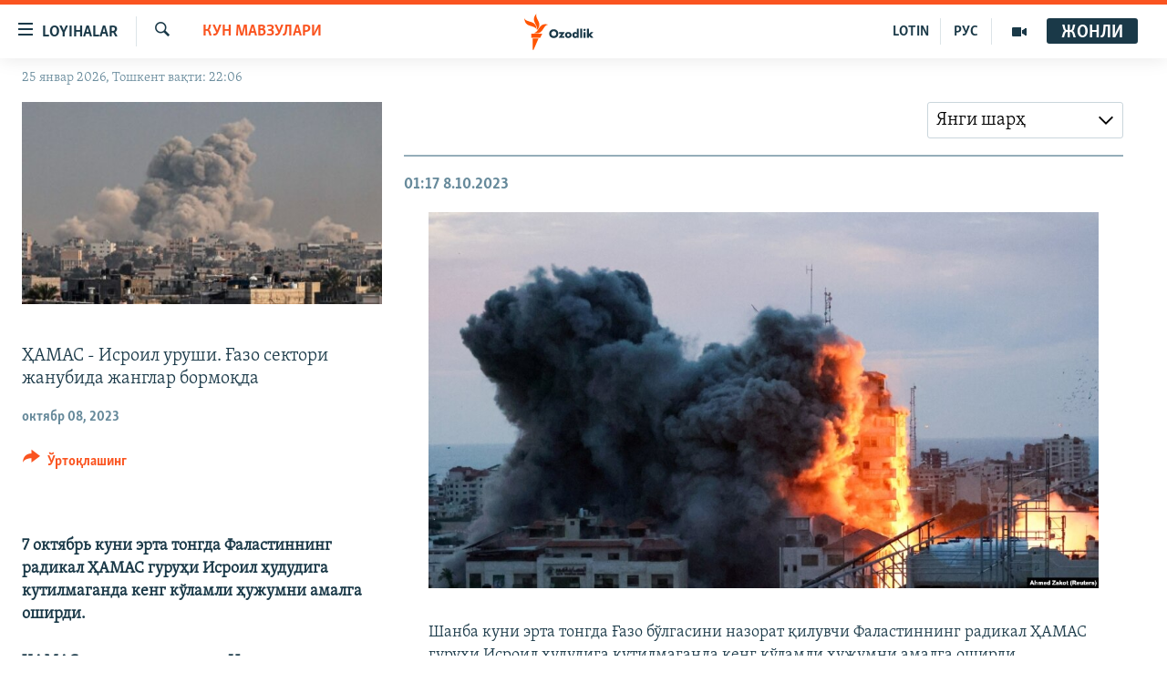

--- FILE ---
content_type: text/html; charset=utf-8
request_url: https://www.ozodlik.org/a/isroil-hamas/32627589/lbl1lbi0.html
body_size: 17138
content:

<!DOCTYPE html>
<html lang="uz" dir="ltr" class="no-js">
<head>
<link href="/Content/responsive/RFE/uz-UZ-Cyrl/RFE-uz-UZ-Cyrl.css?&amp;av=0.0.0.0&amp;cb=370" rel="stylesheet"/>
<script src="https://tags.ozodlik.org/rferl-pangea/prod/utag.sync.js"></script> <script type='text/javascript' src='https://www.youtube.com/iframe_api' async></script>
<link rel="manifest" href="/manifest.json">
<script type="text/javascript">
//a general 'js' detection, must be on top level in <head>, due to CSS performance
document.documentElement.className = "js";
var cacheBuster = "370";
var appBaseUrl = "/";
var imgEnhancerBreakpoints = [0, 144, 256, 408, 650, 1023, 1597];
var isLoggingEnabled = false;
var isPreviewPage = false;
var isLivePreviewPage = false;
if (!isPreviewPage) {
window.RFE = window.RFE || {};
window.RFE.cacheEnabledByParam = window.location.href.indexOf('nocache=1') === -1;
const url = new URL(window.location.href);
const params = new URLSearchParams(url.search);
// Remove the 'nocache' parameter
params.delete('nocache');
// Update the URL without the 'nocache' parameter
url.search = params.toString();
window.history.replaceState(null, '', url.toString());
} else {
window.addEventListener('load', function() {
const links = window.document.links;
for (let i = 0; i < links.length; i++) {
links[i].href = '#';
links[i].target = '_self';
}
})
}
var pwaEnabled = false;
var swCacheDisabled;
</script>
<meta charset="utf-8" />
<title>ҲАМАС - Исроил уруши. Ғазо сектори жанубида жанглар бормоқда</title>
<meta name="description" content="
" />
<meta name="keywords" content="Кун мавзулари" />
<meta name="viewport" content="width=device-width, initial-scale=1.0" />
<meta http-equiv="X-UA-Compatible" content="IE=edge" />
<meta name="robots" content="max-image-preview:large"><meta property="fb:pages" content="88521376958" /> <meta name="yandex-verification" content="bbef39b0b5e9b883" />
<link href="https://www.ozodlik.org/a/isroil-hamas/32627589.html" rel="canonical" />
<meta name="apple-mobile-web-app-title" content="Озодлик" />
<meta name="apple-mobile-web-app-status-bar-style" content="black" />
<meta name="apple-itunes-app" content="app-id=1390569678, app-argument=//32627589.ltr" />
<meta property="fb:admins" content="#" />
<meta content="ҲАМАС - Исроил уруши. Ғазо сектори жанубида жанглар бормоқда" property="og:title" />
<meta content="
" property="og:description" />
<meta content="article" property="og:type" />
<meta content="https://www.ozodlik.org/a/isroil-hamas/32627589.html" property="og:url" />
<meta content="Озодлик радиоси" property="og:site_name" />
<meta content="https://www.facebook.com/ozodlikradiosi" property="article:publisher" />
<meta content="https://gdb.rferl.org/69c3b6e3-0b63-462e-bb16-eedb81a9c27a_w1200_h630.jpg" property="og:image" />
<meta content="1200" property="og:image:width" />
<meta content="630" property="og:image:height" />
<meta content="568280086670706" property="fb:app_id" />
<meta content="summary_large_image" name="twitter:card" />
<meta content="@ozodlik" name="twitter:site" />
<meta content="https://gdb.rferl.org/69c3b6e3-0b63-462e-bb16-eedb81a9c27a_w1200_h630.jpg" name="twitter:image" />
<meta content="ҲАМАС - Исроил уруши. Ғазо сектори жанубида жанглар бормоқда" name="twitter:title" />
<meta content="
" name="twitter:description" />
<script type="application/ld+json">{"mainEntity":{"coverageStartTime":"2023-10-07 20:01:34Z","coverageEndTime":"2023-10-11 21:01:34Z","liveBlogUpdate":[{"articleBody":"\n\nШанба куни эрта тонгда Ғазо бўлгасини назорат қилувчи Фаластиннинг радикал ҲАМАС гуруҳи Исроил ҳудудига кутилмаганда кенг кўламли ҳужумни амалга оширди.\n\nБирданига бир неча ерда Исроилнинг чегара нуқталарига ҳужумлар уюштирилди.\n\nҲАМАС қуролли отрядлари Исроил ҳудудига ўтиб, бир неча аҳоли пунктларини назорат остига олди.\n\nБир вақтнинг ўзида Исроил ҳудудида бўйлаб оммавий ракета ҳужумлари амалга оширилди.\n\nСўнгги хабарларга кўра, камида 200 исроиллик ҳалок бўлган, 1000 дан ортиқ одам яраланган.\n\nИсроилликлар гаровга олинган, улар орасида ҲАМАСнинг билдиришича, ўнлаб Исроил ҳарбийлари ҳам бор.\n\nИсроилда расман уруш ҳолати ва фавқулодда вазият эълон қилинди. Исроил армияси “Темир қиличлар” амалиётини бошлаб, Ғазо бўлгасига қарата жавоб зарбалари йўлламоқда. Исроилнинг ўнлаб ҳарбийлари ва тинч фуқаролари ўлдирилган ва гаровга олинган, юзлаб ярадорлар бор.\n\nҲАМАС жангарилари Исроилнинг чегара шаҳарларига кириб олганлар: уруш бошланганидан бери орадан 7 соатдан кўп вақт ўтган бўлса-да, Исроил биронта ҳам йирик аҳоли маскани, жумладан Сдерот шаҳрини қайтадан тўлиқ назоратга олгани йўқ. Ғазо ҳудудидан бўлган босқин 1973 йилги Қиёмат куни урушига 50 йил тўлган кунга тўғри келди.\n","isAccessibleForFree":true,"headline":"ҲАМАС - Исроил уруши. Ғазо сектори жанубида жанглар бормоқда","datePublished":"2023-10-07 20:17:02Z","dateModified":"2023-10-07 20:17:02Z","@type":"BlogPosting","mainEntityOfPage":"https://www.ozodlik.org/a/isroil-hamas/32627589.html?lbis=356777","url":"https://www.ozodlik.org/a/isroil-hamas/32627589.html?lbis=356777","image":"https://gdb.rferl.org/01000000-0aff-0242-ad56-08dbc755b8cc_w1080_h608.jpg"},{"articleBody":" \n\n \n\n\n\nҒарб давлатлари ҲАМАСнинг Исроилга ҳужумини қораламоқда. Туркия ва Россия томонларни босиқликка чақирди\n\nПрезидент Байден Қўшма Штатлар Исроилни сўзсиз қўллаб-қувватлашини билдирди.\n\nУ Бош вазир Бенямин Нетаньяху билан телефонда суҳбатлашгани ва Исроил халқи ва ҳукуматиги дастаклаш учун барча зарур воситаларни тақдим қилишларини айтди.\n\n\u0022Қўшма Штатлар Ғазодаги ҲАМАС террорчилари томонидан Исроилга қилинган бу даҳшатли ҳужумни сўзсиз қоралайди\u0022, дейилади президент Байденнинг баёнотида.\n\n\n\nЕвропа Иттифоқи ташқи сиёсат маҳкамаси раҳбари Жозеп Боррел, Брюссел Исроилда бўлаётган воқеаларни хавотир билан кузатиб турганини айтди. “Биз ҲАМАС ҳужумини мутлақо қоралаймиз”, деб ёзди Боррел Twitter\u0027да. Мулозим ЕИ номидан Исроил билан бирдамлигини билдирди.\n\nГермания ташқи ишлар вазири Анналена Бербок Ғазо бўлгаси томондан Исроилга бўлган ҳужумни қоралаб, тинч аҳолига нисбатан зўравонликларни дарҳол бас қилишга чақирди. “Биз тамомила Исроил билан бирдаммиз”, урғулади Бербок.\n\n“Буюк Британия ҲАМАСнинг Исроил фуқароларига даҳшатлиҳужумларини сўзсиз қоралайди. Буюк Британия Исроилнинг ўзини ҳимоя қилиш ҳуқуқини ҳамиша қўллаб-қувватлайди”, деб ёзди Twitter\u0027да Буюк Британия ТИВ раҳбари Жеймс Клеверли.\n\nТуркия президенти Ражаб Тоййиб Эрдўғон ҳамда Россия ТИВ қуролли можаро тарафларини босиқликка чақирди. Россия ТИВ расмий вакили Мария Захарова можарони фақат сиёсий-дипломатик воситалар билан бартараф этиш мумкинлигини таъкидлади.\n\n \n","isAccessibleForFree":true,"headline":"ҲАМАС - Исроил уруши. Ғазо сектори жанубида жанглар бормоқда","datePublished":"2023-10-07 20:27:38Z","dateModified":"2023-10-07 20:27:38Z","@type":"BlogPosting","mainEntityOfPage":"https://www.ozodlik.org/a/isroil-hamas/32627589.html?lbis=356778","url":"https://www.ozodlik.org/a/isroil-hamas/32627589.html?lbis=356778","image":"https://gdb.rferl.org/d21be217-165b-44ec-bf4a-1abd7b6e433d_w1080_h608.jpg"},{"articleBody":"Зеленский исроилликларга ҳамдардлик билдирди\n\n\n\nУкраина президенти Владимир Зеленский исроилликлар қурбон бўлгани муносабати билан ҳамдардлик билдирди.\n\n“Дунёнинг ҳеч қаерида террорга ҳеч бир имконият бермаслик керак, зеро террор шунчаки бир мамлакат ёки муайян қурбонларга қарши эмас, балки инсонийликка ва сиз билан биз яшаётган бутун оламга қарши жиноятдир”, деб ёзди Зеленский Telegram\u0027да.\n\n \n","isAccessibleForFree":true,"headline":"ҲАМАС - Исроил уруши. Ғазо сектори жанубида жанглар бормоқда","datePublished":"2023-10-07 20:32:29Z","dateModified":"2023-10-07 20:32:29Z","@type":"BlogPosting","mainEntityOfPage":"https://www.ozodlik.org/a/isroil-hamas/32627589.html?lbis=356779","url":"https://www.ozodlik.org/a/isroil-hamas/32627589.html?lbis=356779","image":"https://gdb.rferl.org/C314BAA1-6709-46C0-A0D5-6EA952331E21_w1080_h608.jpg"},{"articleBody":" \n\nМаҳмуд Аббос: \u0022Фаластин халқининг ўзини ҳимоя қилишга ҳаққи бор\u0022\n\n\n\nФаластин мухторияти раҳбари Маҳмуд Аббос “босқинчи қўшинлар”дан ўзини ҳимоя қилишга Фаластин халқининг ҳаққи борлигини айтди.\n\nЎз навбатида Саудия Арабистони ТИВ зудликда исроилликлар ва фаластинликлар ўртасидаги можарони кескинлаштиришни бас қилишга чақирди. Мамлакат вазият ривожланишини диққат билан кузатиб турибди, дейилади маҳкама баёнотида.\n\nТеҳрон Фаластин қуролли гуруҳларини қўллаб-қувватлади. Бу ҳақда Эрон олий раҳбарининг маслаҳатчиси Раҳим Сафавий маълум қилди.\n\nСурия президенти Башар Асаднинг Facebook\u0027даги расмий саҳифасида Фаластин гуруҳларига хайрихоҳлик билдирилган пост эълон қилинди.\n\nҚатар ТИВ барча томонларни можарони оловлантиришни бас қилишга чақириб, юз бераётган воқеалар учун Исроилни айблаб чиқди.\n\n \n","isAccessibleForFree":true,"headline":"ҲАМАС - Исроил уруши. Ғазо сектори жанубида жанглар бормоқда","datePublished":"2023-10-07 20:35:10Z","dateModified":"2023-10-07 20:35:10Z","@type":"BlogPosting","mainEntityOfPage":"https://www.ozodlik.org/a/isroil-hamas/32627589.html?lbis=356781","url":"https://www.ozodlik.org/a/isroil-hamas/32627589.html?lbis=356781","image":"https://gdb.rferl.org/F9280B56-C98A-4C45-A0A9-64B8CC9D4F65_w1080_h608.jpg"}],"articleSection":"Кун мавзулари","isAccessibleForFree":true,"headline":"ҲАМАС - Исроил уруши. Ғазо сектори жанубида жанглар бормоқда","inLanguage":"uz-UZ-Cyrl","keywords":"Кун мавзулари","author":{"@type":"Person","name":"RFE/RL"},"datePublished":"2023-10-07 20:47:39Z","dateModified":"2024-01-29 12:07:30Z","publisher":{"logo":{"width":512,"height":220,"@type":"ImageObject","url":"https://www.ozodlik.org/Content/responsive/RFE/uz-UZ-Cyrl/img/logo.png"},"@type":"Organization","url":"https://www.ozodlik.org","sameAs":["https://www.youtube.com/user/Ozodlikradiosi","https://t.me/ozodlikkanali","http://www.facebook.com/ozodlikradiosi","https://www.instagram.com/ozodlikradiosi/","","https://whatsapp.com/channel/0029VaRV39qB4hdN2ux7XN2E","https://twitter.com/ozodlik"],"name":"Озодлик радиоси","alternateName":"Ozodlik Radiosi"},"@type":"LiveBlogPosting","@id":"https://www.ozodlik.org/a/isroil-hamas/32627589.html","mainEntityOfPage":"https://www.ozodlik.org/a/isroil-hamas/32627589.html","url":"https://www.ozodlik.org/a/isroil-hamas/32627589.html","description":"\n\n","image":{"width":1080,"height":608,"@type":"ImageObject","url":"https://gdb.rferl.org/69c3b6e3-0b63-462e-bb16-eedb81a9c27a_w1080_h608.jpg"},"name":"ҲАМАС - Исроил уруши. Ғазо сектори жанубида жанглар бормоқда"},"@context":"https://schema.org","@type":"WebPage","@id":"https://www.ozodlik.org/a/isroil-hamas/32627589.html","url":"https://www.ozodlik.org/a/isroil-hamas/32627589.html"}</script>
<script src="/Scripts/responsive/infographics.b?v=dVbZ-Cza7s4UoO3BqYSZdbxQZVF4BOLP5EfYDs4kqEo1&amp;av=0.0.0.0&amp;cb=370"></script>
<script src="/Scripts/responsive/loader.b?v=Q26XNwrL6vJYKjqFQRDnx01Lk2pi1mRsuLEaVKMsvpA1&amp;av=0.0.0.0&amp;cb=370"></script>
<link rel="icon" type="image/svg+xml" href="/Content/responsive/RFE/img/webApp/favicon.svg" />
<link rel="alternate icon" href="/Content/responsive/RFE/img/webApp/favicon.ico" />
<link rel="mask-icon" color="#ea6903" href="/Content/responsive/RFE/img/webApp/favicon_safari.svg" />
<link rel="apple-touch-icon" sizes="152x152" href="/Content/responsive/RFE/img/webApp/ico-152x152.png" />
<link rel="apple-touch-icon" sizes="144x144" href="/Content/responsive/RFE/img/webApp/ico-144x144.png" />
<link rel="apple-touch-icon" sizes="114x114" href="/Content/responsive/RFE/img/webApp/ico-114x114.png" />
<link rel="apple-touch-icon" sizes="72x72" href="/Content/responsive/RFE/img/webApp/ico-72x72.png" />
<link rel="apple-touch-icon-precomposed" href="/Content/responsive/RFE/img/webApp/ico-57x57.png" />
<link rel="icon" sizes="192x192" href="/Content/responsive/RFE/img/webApp/ico-192x192.png" />
<link rel="icon" sizes="128x128" href="/Content/responsive/RFE/img/webApp/ico-128x128.png" />
<meta name="msapplication-TileColor" content="#ffffff" />
<meta name="msapplication-TileImage" content="/Content/responsive/RFE/img/webApp/ico-144x144.png" />
<link rel="preload" href="/Content/responsive/fonts/Skolar-Lt_LatnCyrl_v2.4.woff" type="font/woff" as="font" crossorigin="anonymous" />
<link rel="alternate" type="application/rss+xml" title="RFE/RL - Top Stories [RSS]" href="/api/" />
<link rel="sitemap" type="application/rss+xml" href="/sitemap.xml" />
</head>
<body class=" nav-no-loaded cc_theme pg-liveblog print-lay-article js-category-to-nav nojs-images date-time-enabled">
<script type="text/javascript" >
var analyticsData = {url:"https://www.ozodlik.org/a/isroil-hamas/32627589.html",property_id:"425",article_uid:"32627589",page_title:"ҲАМАС - Исроил уруши. Ғазо сектори жанубида жанглар бормоқда",page_type:"live blog",content_type:"article",subcontent_type:"live blog",last_modified:"2024-01-29 12:07:30Z",pub_datetime:"2023-10-07 20:47:39Z",pub_year:"2023",pub_month:"10",pub_day:"07",pub_hour:"20",pub_weekday:"Saturday",section:"кун мавзулари",english_section:"uz-uzbekistan",byline:"",categories:"uz-uzbekistan",domain:"www.ozodlik.org",language:"Uzbek - Cyrillic",language_service:"RFERL Uzbek",platform:"web",copied:"no",copied_article:"",copied_title:"",runs_js:"Yes",cms_release:"8.44.0.0.370",enviro_type:"prod",slug:"isroil-hamas",entity:"RFE",short_language_service:"UZB",platform_short:"W",page_name:"ҲАМАС - Исроил уруши. Ғазо сектори жанубида жанглар бормоқда"};
</script>
<noscript><iframe src="https://www.googletagmanager.com/ns.html?id=GTM-WXZBPZ" height="0" width="0" style="display:none;visibility:hidden"></iframe></noscript><script type="text/javascript" data-cookiecategory="analytics">
var gtmEventObject = Object.assign({}, analyticsData, {event: 'page_meta_ready'});window.dataLayer = window.dataLayer || [];window.dataLayer.push(gtmEventObject);
if (top.location === self.location) { //if not inside of an IFrame
var renderGtm = "true";
if (renderGtm === "true") {
(function(w,d,s,l,i){w[l]=w[l]||[];w[l].push({'gtm.start':new Date().getTime(),event:'gtm.js'});var f=d.getElementsByTagName(s)[0],j=d.createElement(s),dl=l!='dataLayer'?'&l='+l:'';j.async=true;j.src='//www.googletagmanager.com/gtm.js?id='+i+dl;f.parentNode.insertBefore(j,f);})(window,document,'script','dataLayer','GTM-WXZBPZ');
}
}
</script>
<!--Analytics tag js version start-->
<script type="text/javascript" data-cookiecategory="analytics">
var utag_data = Object.assign({}, analyticsData, {});
if(typeof(TealiumTagFrom)==='function' && typeof(TealiumTagSearchKeyword)==='function') {
var utag_from=TealiumTagFrom();var utag_searchKeyword=TealiumTagSearchKeyword();
if(utag_searchKeyword!=null && utag_searchKeyword!=='' && utag_data["search_keyword"]==null) utag_data["search_keyword"]=utag_searchKeyword;if(utag_from!=null && utag_from!=='') utag_data["from"]=TealiumTagFrom();}
if(window.top!== window.self&&utag_data.page_type==="snippet"){utag_data.page_type = 'iframe';}
try{if(window.top!==window.self&&window.self.location.hostname===window.top.location.hostname){utag_data.platform = 'self-embed';utag_data.platform_short = 'se';}}catch(e){if(window.top!==window.self&&window.self.location.search.includes("platformType=self-embed")){utag_data.platform = 'cross-promo';utag_data.platform_short = 'cp';}}
(function(a,b,c,d){ a="https://tags.ozodlik.org/rferl-pangea/prod/utag.js"; b=document;c="script";d=b.createElement(c);d.src=a;d.type="text/java"+c;d.async=true; a=b.getElementsByTagName(c)[0];a.parentNode.insertBefore(d,a); })();
</script>
<!--Analytics tag js version end-->
<!-- Analytics tag management NoScript -->
<noscript>
<img style="position: absolute; border: none;" src="https://ssc.ozodlik.org/b/ss/bbgprod,bbgentityrferl/1/G.4--NS/642281007?pageName=rfe%3auzb%3aw%3alive%20blog%3a%d2%b2%d0%90%d0%9c%d0%90%d0%a1%20-%20%d0%98%d1%81%d1%80%d0%be%d0%b8%d0%bb%20%d1%83%d1%80%d1%83%d1%88%d0%b8.%20%d2%92%d0%b0%d0%b7%d0%be%20%d1%81%d0%b5%d0%ba%d1%82%d0%be%d1%80%d0%b8%20%d0%b6%d0%b0%d0%bd%d1%83%d0%b1%d0%b8%d0%b4%d0%b0%20%d0%b6%d0%b0%d0%bd%d0%b3%d0%bb%d0%b0%d1%80%20%d0%b1%d0%be%d1%80%d0%bc%d0%be%d2%9b%d0%b4%d0%b0&amp;c6=%d2%b2%d0%90%d0%9c%d0%90%d0%a1%20-%20%d0%98%d1%81%d1%80%d0%be%d0%b8%d0%bb%20%d1%83%d1%80%d1%83%d1%88%d0%b8.%20%d2%92%d0%b0%d0%b7%d0%be%20%d1%81%d0%b5%d0%ba%d1%82%d0%be%d1%80%d0%b8%20%d0%b6%d0%b0%d0%bd%d1%83%d0%b1%d0%b8%d0%b4%d0%b0%20%d0%b6%d0%b0%d0%bd%d0%b3%d0%bb%d0%b0%d1%80%20%d0%b1%d0%be%d1%80%d0%bc%d0%be%d2%9b%d0%b4%d0%b0&amp;v36=8.44.0.0.370&amp;v6=D=c6&amp;g=https%3a%2f%2fwww.ozodlik.org%2fa%2fisroil-hamas%2f32627589.html&amp;c1=D=g&amp;v1=D=g&amp;events=event1,event52&amp;c16=rferl%20uzbek&amp;v16=D=c16&amp;c5=uz-uzbekistan&amp;v5=D=c5&amp;ch=%d0%9a%d1%83%d0%bd%20%d0%bc%d0%b0%d0%b2%d0%b7%d1%83%d0%bb%d0%b0%d1%80%d0%b8&amp;c15=uzbek%20-%20cyrillic&amp;v15=D=c15&amp;c4=article&amp;v4=D=c4&amp;c14=32627589&amp;v14=D=c14&amp;v20=no&amp;c17=web&amp;v17=D=c17&amp;mcorgid=518abc7455e462b97f000101%40adobeorg&amp;server=www.ozodlik.org&amp;pageType=D=c4&amp;ns=bbg&amp;v29=D=server&amp;v25=rfe&amp;v30=425&amp;v105=D=User-Agent " alt="analytics" width="1" height="1" /></noscript>
<!-- End of Analytics tag management NoScript -->
<!--*** Accessibility links - For ScreenReaders only ***-->
<section>
<div class="sr-only">
<h2>Линклар</h2>
<ul>
<li><a href="#content" data-disable-smooth-scroll="1">Бош мавзуларга ўтинг</a></li>
<li><a href="#navigation" data-disable-smooth-scroll="1">Асосий навигацияга ўтинг</a></li>
<li><a href="#txtHeaderSearch" data-disable-smooth-scroll="1">Қидиришга ўтинг</a></li>
</ul>
</div>
</section>
<div dir="ltr">
<div id="page">
<aside>
<div class="c-lightbox overlay-modal">
<div class="c-lightbox__intro">
<h2 class="c-lightbox__intro-title"></h2>
<button class="btn btn--rounded c-lightbox__btn c-lightbox__intro-next" title="Кейингиси">
<span class="ico ico--rounded ico-chevron-forward"></span>
<span class="sr-only">Кейингиси</span>
</button>
</div>
<div class="c-lightbox__nav">
<button class="btn btn--rounded c-lightbox__btn c-lightbox__btn--close" title="Ёпиш">
<span class="ico ico--rounded ico-close"></span>
<span class="sr-only">Ёпиш</span>
</button>
<button class="btn btn--rounded c-lightbox__btn c-lightbox__btn--prev" title="Олдингиси">
<span class="ico ico--rounded ico-chevron-backward"></span>
<span class="sr-only">Олдингиси</span>
</button>
<button class="btn btn--rounded c-lightbox__btn c-lightbox__btn--next" title="Кейингиси">
<span class="ico ico--rounded ico-chevron-forward"></span>
<span class="sr-only">Кейингиси</span>
</button>
</div>
<div class="c-lightbox__content-wrap">
<figure class="c-lightbox__content">
<span class="c-spinner c-spinner--lightbox">
<img src="/Content/responsive/img/player-spinner.png"
alt="Илтимос кутинг"
title="Илтимос кутинг" />
</span>
<div class="c-lightbox__img">
<div class="thumb">
<img src="" alt="" />
</div>
</div>
<figcaption>
<div class="c-lightbox__info c-lightbox__info--foot">
<span class="c-lightbox__counter"></span>
<span class="caption c-lightbox__caption"></span>
</div>
</figcaption>
</figure>
</div>
<div class="hidden">
<div class="content-advisory__box content-advisory__box--lightbox">
<span class="content-advisory__box-text">Сурат баъзи кишиларнинг таъбини хира қилиши мумкин.</span>
<button class="btn btn--transparent content-advisory__box-btn m-t-md" value="text" type="button">
<span class="btn__text">
Кўрсатиш учун тугмани босинг
</span>
</button>
</div>
</div>
</div>
<div class="print-dialogue">
<div class="container">
<h3 class="print-dialogue__title section-head">Чоп қилиш вариантлари</h3>
<div class="print-dialogue__opts">
<ul class="print-dialogue__opt-group">
<li class="form__group form__group--checkbox">
<input class="form__check " id="checkboxImages" name="checkboxImages" type="checkbox" checked="checked" />
<label for="checkboxImages" class="form__label m-t-md">Суратлар</label>
</li>
<li class="form__group form__group--checkbox">
<input class="form__check " id="checkboxMultimedia" name="checkboxMultimedia" type="checkbox" checked="checked" />
<label for="checkboxMultimedia" class="form__label m-t-md">Видео</label>
</li>
</ul>
<ul class="print-dialogue__opt-group">
<li class="form__group form__group--checkbox">
<input class="form__check " id="checkboxEmbedded" name="checkboxEmbedded" type="checkbox" checked="checked" />
<label for="checkboxEmbedded" class="form__label m-t-md">Қўшимча материаллар</label>
</li>
<li class="hidden">
<input class="form__check " id="checkboxComments" name="checkboxComments" type="checkbox" />
<label for="checkboxComments" class="form__label m-t-md">Шарҳлар</label>
</li>
</ul>
</div>
<div class="print-dialogue__buttons">
<button class="btn btn--secondary close-button" type="button" title="Бекор қилиш">
<span class="btn__text ">Бекор қилиш</span>
</button>
<button class="btn btn-cust-print m-l-sm" type="button" title="Принт қилиш">
<span class="btn__text ">Принт қилиш</span>
</button>
</div>
</div>
</div>
<div class="ctc-message pos-fix">
<div class="ctc-message__inner">Link has been copied to clipboard</div>
</div>
</aside>
<div class="hdr-20 hdr-20--big">
<div class="hdr-20__inner">
<div class="hdr-20__max pos-rel">
<div class="hdr-20__side hdr-20__side--primary d-flex">
<label data-for="main-menu-ctrl" data-switcher-trigger="true" data-switch-target="main-menu-ctrl" class="burger hdr-trigger pos-rel trans-trigger" data-trans-evt="click" data-trans-id="menu">
<span class="ico ico-close hdr-trigger__ico hdr-trigger__ico--close burger__ico burger__ico--close"></span>
<span class="ico ico-menu hdr-trigger__ico hdr-trigger__ico--open burger__ico burger__ico--open"></span>
<span class="burger__label">Loyihalar</span>
</label>
<div class="menu-pnl pos-fix trans-target" data-switch-target="main-menu-ctrl" data-trans-id="menu">
<div class="menu-pnl__inner">
<nav class="main-nav menu-pnl__item menu-pnl__item--first">
<ul class="main-nav__list accordeon" data-analytics-tales="false" data-promo-name="link" data-location-name="nav,secnav">
<li class="main-nav__item">
<a class="main-nav__item-name main-nav__item-name--link" href="/z/22442" title="Ozodlik surishtiruvlari" data-item-name="ozodlik-exslusive" >Ozodlik surishtiruvlari</a>
</li>
<li class="main-nav__item">
<a class="main-nav__item-name main-nav__item-name--link" href="/multimedia" title="OzodVideo" data-item-name="multimedia-resp" >OzodVideo</a>
</li>
<li class="main-nav__item">
<a class="main-nav__item-name main-nav__item-name--link" href="/ozodnazar" title="OzodNazar" data-item-name="free-viewpoint" >OzodNazar</a>
</li>
<li class="main-nav__item">
<a class="main-nav__item-name main-nav__item-name--link" href="/ozodpodcast" title="OZODPODCAST" data-item-name="audio-page" >OZODPODCAST</a>
</li>
<li class="main-nav__item">
<a class="main-nav__item-name main-nav__item-name--link" href="/ozodlik-arxivi" title="Ozodlik arxivi" data-item-name="Ozodlik, RFE/RL Uzbek service, achieve. " >Ozodlik arxivi</a>
</li>
<li class="main-nav__item">
<a class="main-nav__item-name main-nav__item-name--link" href="/lotin-alifbosidagi-sahifa" title="Lotin" data-item-name="lotin" >Lotin</a>
</li>
</ul>
</nav>
<div class="menu-pnl__item">
<a href="https://rus.ozodlik.org" class="menu-pnl__item-link" alt="На русском">На русском</a>
</div>
<div class="menu-pnl__item menu-pnl__item--social">
<h5 class="menu-pnl__sub-head">Ижтимоий тармоқлар</h5>
<a href="https://www.youtube.com/user/Ozodlikradiosi" title="Бизни Youtube-да кузатинг" data-analytics-text="follow_on_youtube" class="btn btn--rounded btn--social-inverted menu-pnl__btn js-social-btn btn-youtube" target="_blank" rel="noopener">
<span class="ico ico-youtube ico--rounded"></span>
</a>
<a href="https://t.me/ozodlikkanali" title="Бизни Telegram-да кузатинг" data-analytics-text="follow_on_telegram" class="btn btn--rounded btn--social-inverted menu-pnl__btn js-social-btn btn-telegram" target="_blank" rel="noopener">
<span class="ico ico-telegram ico--rounded"></span>
</a>
<a href="http://www.facebook.com/ozodlikradiosi" title="Бизни Facebook-да кузатинг" data-analytics-text="follow_on_facebook" class="btn btn--rounded btn--social-inverted menu-pnl__btn js-social-btn btn-facebook" target="_blank" rel="noopener">
<span class="ico ico-facebook-alt ico--rounded"></span>
</a>
<a href="https://www.instagram.com/ozodlikradiosi/" title="Бизни Instagram-да кузатинг" data-analytics-text="follow_on_instagram" class="btn btn--rounded btn--social-inverted menu-pnl__btn js-social-btn btn-instagram" target="_blank" rel="noopener">
<span class="ico ico-instagram ico--rounded"></span>
</a>
<a href="" title="WhatsApp-да кузатинг" data-analytics-text="follow_on_whatsapp" class="btn btn--rounded btn--social-inverted menu-pnl__btn js-social-btn btn-whatsapp visible-xs-inline-block visible-sm-inline-block" target="_blank" rel="noopener">
<span class="ico ico-whatsapp ico--rounded"></span>
</a>
<a href="https://whatsapp.com/channel/0029VaRV39qB4hdN2ux7XN2E" title="WhatsApp-да кузатинг" data-analytics-text="follow_on_whatsapp_desktop" class="btn btn--rounded btn--social-inverted menu-pnl__btn js-social-btn btn-whatsapp visible-md-inline-block visible-lg-inline-block" target="_blank" rel="noopener">
<span class="ico ico-whatsapp ico--rounded"></span>
</a>
<a href="https://twitter.com/ozodlik" title="Бизни Twitter-да кузатинг" data-analytics-text="follow_on_twitter" class="btn btn--rounded btn--social-inverted menu-pnl__btn js-social-btn btn-twitter" target="_blank" rel="noopener">
<span class="ico ico-twitter ico--rounded"></span>
</a>
<a href="https://news.google.com/publications/CAAqBwgKMNf99wEww8cW?hl=en-US&amp;gl=US&amp;ceid=US%3Aen" title="Бизни Google News-да кузатинг" data-analytics-text="follow_on_google_news" class="btn btn--rounded btn--social-inverted menu-pnl__btn js-social-btn btn-g-news" target="_blank" rel="noopener">
<span class="ico ico-google-news ico--rounded"></span>
</a>
</div>
<div class="menu-pnl__item">
<a href="/navigation/allsites" class="menu-pnl__item-link">
<span class="ico ico-languages "></span>
Озодлик бошқа тилларда
</a>
</div>
</div>
</div>
<label data-for="top-search-ctrl" data-switcher-trigger="true" data-switch-target="top-search-ctrl" class="top-srch-trigger hdr-trigger">
<span class="ico ico-close hdr-trigger__ico hdr-trigger__ico--close top-srch-trigger__ico top-srch-trigger__ico--close"></span>
<span class="ico ico-search hdr-trigger__ico hdr-trigger__ico--open top-srch-trigger__ico top-srch-trigger__ico--open"></span>
</label>
<div class="srch-top srch-top--in-header" data-switch-target="top-search-ctrl">
<div class="container">
<form action="/s" class="srch-top__form srch-top__form--in-header" id="form-topSearchHeader" method="get" role="search"><label for="txtHeaderSearch" class="sr-only">Излаш</label>
<input type="text" id="txtHeaderSearch" name="k" placeholder="изланаётган матн..." accesskey="s" value="" class="srch-top__input analyticstag-event" onkeydown="if (event.keyCode === 13) { FireAnalyticsTagEventOnSearch('search', $dom.get('#txtHeaderSearch')[0].value) }" />
<button title="Излаш" type="submit" class="btn btn--top-srch analyticstag-event" onclick="FireAnalyticsTagEventOnSearch('search', $dom.get('#txtHeaderSearch')[0].value) ">
<span class="ico ico-search"></span>
</button></form>
</div>
</div>
<a href="/" class="main-logo-link">
<img src="/Content/responsive/RFE/uz-UZ-Cyrl/img/logo-compact.svg" class="main-logo main-logo--comp" alt="Сайт логоси">
<img src="/Content/responsive/RFE/uz-UZ-Cyrl/img/logo.svg" class="main-logo main-logo--big" alt="Сайт логоси">
</a>
</div>
<div class="hdr-20__side hdr-20__side--secondary d-flex">
<a href="/p/5673.html" title="Мультимедиа" class="hdr-20__secondary-item" data-item-name="video">
<span class="ico ico-video hdr-20__secondary-icon"></span>
</a>
<a href="https://rus.ozodlik.org" title="РУС" class="hdr-20__secondary-item hdr-20__secondary-item--lang" data-item-name="satellite">
РУС
</a>
<a href="https://www.ozodlik.org/p/5057.html" title="LOTIN" class="hdr-20__secondary-item hdr-20__secondary-item--lang" data-item-name="satellite">
LOTIN
</a>
<a href="/s" title="Излаш" class="hdr-20__secondary-item hdr-20__secondary-item--search" data-item-name="search">
<span class="ico ico-search hdr-20__secondary-icon hdr-20__secondary-icon--search"></span>
</a>
<div class="hdr-20__secondary-item live-b-drop">
<div class="live-b-drop__off">
<a href="/live/audio/87" class="live-b-drop__link" title="Жонли" data-item-name="live">
<span class="badge badge--live-btn badge--live-btn-off">
Жонли
</span>
</a>
</div>
<div class="live-b-drop__on hidden">
<label data-for="live-ctrl" data-switcher-trigger="true" data-switch-target="live-ctrl" class="live-b-drop__label pos-rel">
<span class="badge badge--live badge--live-btn">
Жонли
</span>
<span class="ico ico-close live-b-drop__label-ico live-b-drop__label-ico--close"></span>
</label>
<div class="live-b-drop__panel" id="targetLivePanelDiv" data-switch-target="live-ctrl"></div>
</div>
</div>
<div class="srch-bottom">
<form action="/s" class="srch-bottom__form d-flex" id="form-bottomSearch" method="get" role="search"><label for="txtSearch" class="sr-only">Излаш</label>
<input type="search" id="txtSearch" name="k" placeholder="изланаётган матн..." accesskey="s" value="" class="srch-bottom__input analyticstag-event" onkeydown="if (event.keyCode === 13) { FireAnalyticsTagEventOnSearch('search', $dom.get('#txtSearch')[0].value) }" />
<button title="Излаш" type="submit" class="btn btn--bottom-srch analyticstag-event" onclick="FireAnalyticsTagEventOnSearch('search', $dom.get('#txtSearch')[0].value) ">
<span class="ico ico-search"></span>
</button></form>
</div>
</div>
<img src="/Content/responsive/RFE/uz-UZ-Cyrl/img/logo-print.gif" class="logo-print" alt="Сайт логоси">
<img src="/Content/responsive/RFE/uz-UZ-Cyrl/img/logo-print_color.png" class="logo-print logo-print--color" alt="Сайт логоси">
</div>
</div>
</div>
<script>
if (document.body.className.indexOf('pg-home') > -1) {
var nav2In = document.querySelector('.hdr-20__inner');
var nav2Sec = document.querySelector('.hdr-20__side--secondary');
var secStyle = window.getComputedStyle(nav2Sec);
if (nav2In && window.pageYOffset < 150 && secStyle['position'] !== 'fixed') {
nav2In.classList.add('hdr-20__inner--big')
}
}
</script>
<div class="c-hlights c-hlights--breaking c-hlights--no-item" data-hlight-display="mobile,desktop">
<div class="c-hlights__wrap container p-0">
<div class="c-hlights__nav">
<a role="button" href="#" title="Олдингиси">
<span class="ico ico-chevron-backward m-0"></span>
<span class="sr-only">Олдингиси</span>
</a>
<a role="button" href="#" title="Кейингиси">
<span class="ico ico-chevron-forward m-0"></span>
<span class="sr-only">Кейингиси</span>
</a>
</div>
<span class="c-hlights__label">
<span class="">Шошилинч хабар</span>
<span class="switcher-trigger">
<label data-for="more-less-1" data-switcher-trigger="true" class="switcher-trigger__label switcher-trigger__label--more p-b-0" title="Бошқа мақолалар">
<span class="ico ico-chevron-down"></span>
</label>
<label data-for="more-less-1" data-switcher-trigger="true" class="switcher-trigger__label switcher-trigger__label--less p-b-0" title="Камроқ кўрсатиш">
<span class="ico ico-chevron-up"></span>
</label>
</span>
</span>
<ul class="c-hlights__items switcher-target" data-switch-target="more-less-1">
</ul>
</div>
</div> <div class="date-time-area ">
<div class="container">
<span class="date-time">
25 январ 2026, Тошкент вақти: 22:06
</span>
</div>
</div>
<div id="content">
<div class="container">
<div class="body-container row sticky-panel-parent sticky-panel-parent--liveblog">
<div class="col-xs-12 col-md-4 pull-left live-blog-left"> <div class="row">
<div class="cover-media cover-media--liveblog col-xs-12 col-sm-6 col-md-12">
<div>
<figure class="media-image js-media-expand">
<div class="img-wrap">
<div class="thumb thumb16_9">
<img data-src="https://gdb.rferl.org/69c3b6e3-0b63-462e-bb16-eedb81a9c27a_w250_r1.jpg" alt="" />
</div>
</div>
<figcaption>
<span class="caption"></span>
</figcaption>
</figure>
</div>
</div>
<div class="col-xs-12 col-sm-6 col-md-12">
<div class="col-category col-category--liveblog"> <div class="category js-category">
<a class="" href="/z/421">Кун мавзулари</a> </div>
</div><div class="col-title"> <h1 class="title pg-title pg-title--xs">
ҲАМАС - Исроил уруши. Ғазо сектори жанубида жанглар бормоқда
</h1>
</div><div class="col-publishing-details"> <div class="publishing-details publishing-details--liveblog">
<div class="published">
<span class="date" >
<time pubdate="pubdate" datetime="2023-10-08T01:47:39+05:00">
октябр 08, 2023
</time>
</span>
</div>
</div>
</div> <div class="links">
<p class="buttons link-content-sharing p-0 ">
<button class="btn btn--link btn-content-sharing p-t-0 " id="btnContentSharing" value="text" role="Button" type="" title="бошқа тармоқларда ўртоқлашинг">
<span class="ico ico-share ico--l"></span>
<span class="btn__text ">
Ўртоқлашинг
</span>
</button>
</p>
<aside class="content-sharing js-content-sharing " role="complementary"
data-share-url="https://www.ozodlik.org/a/isroil-hamas/32627589.html" data-share-title="ҲАМАС - Исроил уруши. Ғазо сектори жанубида жанглар бормоқда" data-share-text="
">
<div class="content-sharing__popover">
<h6 class="content-sharing__title">Ўртоқлашинг</h6>
<button href="#close" id="btnCloseSharing" class="btn btn--text-like content-sharing__close-btn">
<span class="ico ico-close ico--l"></span>
</button>
<ul class="content-sharing__list">
<li class="content-sharing__item">
<div class="ctc ">
<input type="text" class="ctc__input" readonly="readonly">
<a href="" js-href="https://www.ozodlik.org/a/isroil-hamas/32627589.html" class="content-sharing__link ctc__button">
<span class="ico ico-copy-link ico--rounded ico--s"></span>
<span class="content-sharing__link-text">линк</span>
</a>
</div>
</li>
<li class="content-sharing__item">
<a href="https://facebook.com/sharer.php?u=https%3a%2f%2fwww.ozodlik.org%2fa%2fisroil-hamas%2f32627589.html"
data-analytics-text="share_on_facebook"
title="Facebook" target="_blank"
class="content-sharing__link js-social-btn">
<span class="ico ico-facebook ico--rounded ico--s"></span>
<span class="content-sharing__link-text">Facebook</span>
</a>
</li>
<li class="content-sharing__item">
<a href="https://telegram.me/share/url?url=https%3a%2f%2fwww.ozodlik.org%2fa%2fisroil-hamas%2f32627589.html"
data-analytics-text="share_on_telegram"
title="Telegram" target="_blank"
class="content-sharing__link js-social-btn">
<span class="ico ico-telegram ico--rounded ico--s"></span>
<span class="content-sharing__link-text">Telegram</span>
</a>
</li>
<li class="content-sharing__item">
<a href="https://twitter.com/share?url=https%3a%2f%2fwww.ozodlik.org%2fa%2fisroil-hamas%2f32627589.html&amp;text=%d2%b2%d0%90%d0%9c%d0%90%d0%a1+-+%d0%98%d1%81%d1%80%d0%be%d0%b8%d0%bb+%d1%83%d1%80%d1%83%d1%88%d0%b8.+%d2%92%d0%b0%d0%b7%d0%be+%d1%81%d0%b5%d0%ba%d1%82%d0%be%d1%80%d0%b8+%d0%b6%d0%b0%d0%bd%d1%83%d0%b1%d0%b8%d0%b4%d0%b0+%d0%b6%d0%b0%d0%bd%d0%b3%d0%bb%d0%b0%d1%80+%d0%b1%d0%be%d1%80%d0%bc%d0%be%d2%9b%d0%b4%d0%b0"
data-analytics-text="share_on_twitter"
title="X (Twitter)" target="_blank"
class="content-sharing__link js-social-btn">
<span class="ico ico-twitter ico--rounded ico--s"></span>
<span class="content-sharing__link-text">X (Twitter)</span>
</a>
</li>
<li class="content-sharing__item">
<a href="mailto:?body=https%3a%2f%2fwww.ozodlik.org%2fa%2fisroil-hamas%2f32627589.html&amp;subject=ҲАМАС - Исроил уруши. Ғазо сектори жанубида жанглар бормоқда"
title="Email"
class="content-sharing__link ">
<span class="ico ico-email ico--rounded ico--s"></span>
<span class="content-sharing__link-text">Email</span>
</a>
</li>
</ul>
</div>
</aside>
</div>
</div>
</div>
<div class="col-intro">
<div class="intro" >
<p >
</p>
</div>
</div>
<div class="sticky-panel-wrap">
<div class="sticky-panel sticky-panel--lb-side" data-sticky-on="md,lg">
<div class="lb-hlights">
<div class="wsw">
<p><strong>7 октябрь куни эрта тонгда Фаластиннинг радикал ҲАМАС гуруҳи Исроил ҳудудига кутилмаганда кенг кўламли ҳужумни амалга оширди.</strong></p>
<p><strong>ҲАМАС қуролли отрядлари Исроил ҳудудига ўтиб, бир неча аҳоли пунктларини назорат остига олди. </strong></p>
<p><strong>Исроил ҳудуди ўнлаб оммавий ракета ҳужумлари амалга оширилди.</strong></p>
</div>
</div>
</div>
</div>
</div><div class="col-xs-12 col-sm-12 col-md-8 pull-left bottom-offset content-offset"> <div id="article-content" class="sticky-panel-parent sticky-panel-wrap sticky-panel-wrap--posts">
<div class="controls controls--liveblog d-flex">
<div class="dropdown dropdown--sorting" role="combobox" aria-expanded="false" aria-label="sorting options" aria-controls="sortable">
<div class="dropdown__holder">
<input type="checkbox" id="toggle-liveblog-sort" class="dropdown__toggle" aria-controls="sortable" />
<label class="dropdown__label dropdown__label--light" for="toggle-liveblog-sort" aria-haspopup="listbox" title="Янги шарҳ">
<span class="dropdown__label-text" title="Янги шарҳ">Янги шарҳ</span>
<span class="ico ico-chevron-down"></span>
<span class="ico ico-chevron-up"></span>
</label>
<ul id="sortable" class="dropdown__elem" role="listbox" aria-label="submenu">
<li class="dropdown__item">
<a class="dropdown__item-link dropdown__item-link--liveblog link-ajax" data-ajax="true" data-ajax-mode="replace" data-ajax-update="#article-content" data-ajax-url="/a/isroil-hamas/32627589/lbl0lbi2147483647.html?srt=1&amp;newest=1" href="/a/isroil-hamas/32627589/lbl0lbi2147483647.html" title="Янги шарҳ">Янги шарҳ</a>
</li>
<li class="dropdown__item">
<a class="dropdown__item-link dropdown__item-link--liveblog link-ajax" data-ajax="true" data-ajax-mode="replace" data-ajax-update="#article-content" data-ajax-url="/a/isroil-hamas/32627589/lbl1lbi0.html?srt=1&amp;newest=0" href="/a/isroil-hamas/32627589/lbl1lbi0.html" title="Эски шарҳ">Эски шарҳ</a>
</li>
</ul>
</div>
</div>
</div>
<div itemscope="" class="post post--liveblog" data-liveblogitem-id=356777 >
<div class="post__head post__head--full d-flex">
<div class="time-stamp content-floated overlap-md">
<span class="date date--time date--lb" >01:17</span>
<span class="date date--lb" >8.10.2023</span>
</div>
</div>
<div class="wsw cfx m-t-md post__wsw">
<div class="wsw__embed">
<figure class="media-image js-media-expand">
<div class="img-wrap">
<div class="thumb">
<img alt="" src="https://gdb.rferl.org/01000000-0aff-0242-ad56-08dbc755b8cc_w250_r1_s.jpg" />
</div>
</div>
</figure>
</div>
<p>Шанба куни эрта тонгда Ғазо бўлгасини назорат қилувчи Фаластиннинг радикал ҲАМАС гуруҳи Исроил ҳудудига кутилмаганда кенг кўламли ҳужумни амалга оширди.</p>
<p>Бирданига бир неча ерда Исроилнинг чегара нуқталарига ҳужумлар уюштирилди.</p>
<p>ҲАМАС қуролли отрядлари Исроил ҳудудига ўтиб, бир неча аҳоли пунктларини назорат остига олди.</p>
<p>Бир вақтнинг ўзида Исроил ҳудудида бўйлаб оммавий ракета ҳужумлари амалга оширилди.</p>
<p>Сўнгги хабарларга кўра, камида 200 исроиллик ҳалок бўлган, 1000 дан ортиқ одам яраланган.</p>
<p>Исроилликлар гаровга олинган, улар орасида ҲАМАСнинг билдиришича, ўнлаб Исроил ҳарбийлари ҳам бор.</p>
<p>Исроилда расман уруш ҳолати ва фавқулодда вазият эълон қилинди. Исроил армияси “Темир қиличлар” амалиётини бошлаб, Ғазо бўлгасига қарата жавоб зарбалари йўлламоқда. Исроилнинг ўнлаб ҳарбийлари ва тинч фуқаролари ўлдирилган ва гаровга олинган, юзлаб ярадорлар бор.</p>
<p>ҲАМАС жангарилари Исроилнинг чегара шаҳарларига кириб олганлар: уруш бошланганидан бери орадан 7 соатдан кўп вақт ўтган бўлса-да, Исроил биронта ҳам йирик аҳоли маскани, жумладан Сдерот шаҳрини қайтадан тўлиқ назоратга олгани йўқ. Ғазо ҳудудидан бўлган босқин 1973 йилги Қиёмат куни урушига 50 йил тўлган кунга тўғри келди.</p>
</div>
<div class="post__foot post__foot--full">
<p class="buttons link-content-sharing p-0 ">
<button class="btn btn--link btn-content-sharing p-t-0 " id="btnContentSharing" value="text" role="Button" type="" title="бошқа тармоқларда ўртоқлашинг">
<span class="ico ico-share ico--l"></span>
<span class="btn__text ">
Ўртоқлашинг
</span>
</button>
</p>
<aside class="content-sharing js-content-sharing" role="complementary"
data-share-url="" data-share-title="" data-share-text="">
<div class="content-sharing__popover">
<h6 class="content-sharing__title">Ўртоқлашинг</h6>
<button href="#close" id="btnCloseSharing" class="btn btn--text-like content-sharing__close-btn">
<span class="ico ico-close ico--l"></span>
</button>
<ul class="content-sharing__list">
<li class="content-sharing__item">
<div class="ctc ">
<input type="text" class="ctc__input" readonly="readonly">
<a href="" js-href="https://www.ozodlik.org/a/isroil-hamas/32627589.html?lbis=356777#entry-shared" class="content-sharing__link ctc__button">
<span class="ico ico-copy-link ico--rounded ico--s"></span>
<span class="content-sharing__link-text">линк</span>
</a>
</div>
</li>
<li class="content-sharing__item">
<a href="https://facebook.com/sharer.php?u=https%3a%2f%2fwww.ozodlik.org%2fa%2fisroil-hamas%2f32627589.html%3flbis%3d356777%23entry-shared"
data-analytics-text="share_on_facebook"
title="Facebook" target="_blank"
class="content-sharing__link js-social-btn">
<span class="ico ico-facebook ico--rounded ico--s"></span>
<span class="content-sharing__link-text">Facebook</span>
</a>
</li>
<li class="content-sharing__item">
<a href="https://telegram.me/share/url?url=https%3a%2f%2fwww.ozodlik.org%2fa%2fisroil-hamas%2f32627589.html%3flbis%3d356777%23entry-shared"
data-analytics-text="share_on_telegram"
title="Telegram" target="_blank"
class="content-sharing__link js-social-btn">
<span class="ico ico-telegram ico--rounded ico--s"></span>
<span class="content-sharing__link-text">Telegram</span>
</a>
</li>
<li class="content-sharing__item">
<a href="https://twitter.com/share?url=https%3a%2f%2fwww.ozodlik.org%2fa%2fisroil-hamas%2f32627589.html%3flbis%3d356777&amp;text=%d2%b2%d0%90%d0%9c%d0%90%d0%a1+-+%d0%98%d1%81%d1%80%d0%be%d0%b8%d0%bb+%d1%83%d1%80%d1%83%d1%88%d0%b8.+%d2%92%d0%b0%d0%b7%d0%be+%d1%81%d0%b5%d0%ba%d1%82%d0%be%d1%80%d0%b8+%d0%b6%d0%b0%d0%bd%d1%83%d0%b1%d0%b8%d0%b4%d0%b0+%d0%b6%d0%b0%d0%bd%d0%b3%d0%bb%d0%b0%d1%80+%d0%b1%d0%be%d1%80%d0%bc%d0%be%d2%9b%d0%b4%d0%b0%23entry-shared"
data-analytics-text="share_on_twitter"
title="X (Twitter)" target="_blank"
class="content-sharing__link js-social-btn">
<span class="ico ico-twitter ico--rounded ico--s"></span>
<span class="content-sharing__link-text">X (Twitter)</span>
</a>
</li>
<li class="content-sharing__item">
<a href="mailto:?body=https%3a%2f%2fwww.ozodlik.org%2fa%2fisroil-hamas%2f32627589.html%3flbis%3d356777&amp;subject=ҲАМАС - Исроил уруши. Ғазо сектори жанубида жанглар бормоқда%23entry-shared"
title="Email"
class="content-sharing__link ">
<span class="ico ico-email ico--rounded ico--s"></span>
<span class="content-sharing__link-text">Email</span>
</a>
</li>
</ul>
</div>
</aside>
</div>
</div>
<div itemscope="" class="post post--liveblog" data-liveblogitem-id=356778 >
<div class="post__head post__head--full d-flex">
<div class="time-stamp content-floated overlap-md">
<span class="date date--time date--lb" >01:27</span>
<span class="date date--lb" >8.10.2023</span>
</div>
</div>
<div class="wsw cfx m-t-md post__wsw">
<h2 class="wsw__h2"> </h2>
<h2 class="wsw__h2"> </h2><div class="wsw__embed">
<figure class="media-image js-media-expand">
<div class="img-wrap">
<div class="thumb">
<img alt="Президент Жо Байден." src="https://gdb.rferl.org/d21be217-165b-44ec-bf4a-1abd7b6e433d_w250_r1_s.jpg" />
</div>
</div>
<figcaption>
<span class="caption">Президент Жо Байден.</span>
</figcaption>
</figure>
</div>
<h3 class="wsw__h3">Ғарб давлатлари ҲАМАСнинг Исроилга ҳужумини қораламоқда. Туркия ва Россия томонларни босиқликка чақирди</h3>
<p>Президент Байден Қўшма Штатлар Исроилни сўзсиз қўллаб-қувватлашини билдирди.</p>
<p>У Бош вазир Бенямин Нетаньяху билан телефонда суҳбатлашгани ва Исроил халқи ва ҳукуматиги дастаклаш учун барча зарур воситаларни тақдим қилишларини айтди.</p>
<p>&quot;Қўшма Штатлар Ғазодаги ҲАМАС террорчилари томонидан Исроилга қилинган бу даҳшатли ҳужумни сўзсиз қоралайди&quot;, дейилади президент Байденнинг баёнотида.</p><div class="clear"></div>
<div class="wsw__embed">
<div class="infgraphicsAttach" >
<script type="text/javascript">
initInfographics(
{
groups:[],
params:[{"Name":"embed_html","Value":"&lt;blockquote class=\"twitter-tweet\"&gt;&lt;p lang=\"en\" dir=\"ltr\"&gt;Happening Now: President Biden delivers remarks on the terrorist attacks in Israel. &lt;a href=\"https://t.co/mjb6G66AyI\"&gt;https://t.co/mjb6G66AyI&lt;/a&gt;&lt;/p&gt;— The White House (@WhiteHouse) &lt;a href=\"https://twitter.com/WhiteHouse/status/1710729224053567982?ref_src=twsrc%5Etfw\"&gt;October 7, 2023&lt;/a&gt;&lt;/blockquote&gt;||data-pangea-embed::\"true\"","DefaultValue":"","HtmlEncode":false,"Type":"HTML"}],
isMobile:true
});
</script>
<div class="snippetLoading twitterSnippet"></div>
<script type="text/javascript">
(function (d) {
var userInput = Infographics.Param["embed_html"],
thisSnippet = (d.getElementsByClassName ? d.getElementsByClassName("twitterSnippet") : d.querySelectorAll(".twitterSnippet"))[0],
render = function () {
var madeDiv, bquote, sId = "twitterAPIForSnippet";
try {
madeDiv = document.createElement("div");
madeDiv.innerHTML = userInput;
} catch (e) {
thisSnippet.innerHTML = "Twitter Embed Code is invalid or incomplete.";
return;
}
bquote = madeDiv.childNodes[0];
if (bquote.tagName.toLowerCase() === "blockquote" && bquote.className.indexOf("twitter") !== -1) { //remove everything except paragraphs and links
var all = bquote.getElementsByTagName("*");
for (var i = all.length - 1; i >= 0; i--) {
var elm = all[i];
var tag = elm.tagName.toLowerCase();
if (tag !== "a" && tag !== "p")
all[i].parentNode.removeChild(all[i]);
}
} else {
thisSnippet.innerHTML = "Twitter Embed Code does not contain proper Twitter blockquote.";
return;
}
if (!d.getElementById(sId)) { //async request Twitter API
var js, firstJs = d.getElementsByTagName("script")[0];
js = d.createElement("script");
js.id = sId;
js.src = "//platform.twitter.com/widgets.js";
firstJs.parentNode.insertBefore(js, firstJs);
}
thisSnippet.parentNode.style.width = "100%";
thisSnippet.appendChild(bquote);
if (window.twttr && window.twttr.widgets) {
window.twttr.widgets.load();
window.twttr.events.bind("rendered", function (e) {
//fix twitter bug rendering multiple embeds per tweet. Can be deleted after Twitter fix the issue
if (e.target) {
var par = e.target.parentElement;
if (par && par.className === "twitterSnippetProcessed" &&
e.target.previousSibling && e.target.previousSibling.nodeName.toLowerCase() === "iframe") {
//this is duplicate embed, delete it
par.removeChild(e.target);
}
}
});
}
};
thisSnippet.className = "twitterSnippetProcessed";
thisSnippet.style = "display:flex;justify-content:center;";
if (d.readyState === "uninitialized" || d.readyState === "loading")
window.addEventListener("load", render);
else //liveblog, ajax
render();
})(document);
</script>
</div>
</div>
<p>Европа Иттифоқи ташқи сиёсат маҳкамаси раҳбари Жозеп Боррел, Брюссел Исроилда бўлаётган воқеаларни хавотир билан кузатиб турганини айтди. “Биз ҲАМАС ҳужумини мутлақо қоралаймиз”, деб ёзди Боррел Twitter'да. Мулозим ЕИ номидан Исроил билан бирдамлигини билдирди.</p>
<p>Германия ташқи ишлар вазири Анналена Бербок Ғазо бўлгаси томондан Исроилга бўлган ҳужумни қоралаб, тинч аҳолига нисбатан зўравонликларни дарҳол бас қилишга чақирди. “Биз тамомила Исроил билан бирдаммиз”, урғулади Бербок.</p>
<p>“Буюк Британия ҲАМАСнинг Исроил фуқароларига даҳшатлиҳужумларини сўзсиз қоралайди. Буюк Британия Исроилнинг ўзини ҳимоя қилиш ҳуқуқини ҳамиша қўллаб-қувватлайди”, деб ёзди Twitter'да Буюк Британия ТИВ раҳбари Жеймс Клеверли.</p>
<p>Туркия президенти Ражаб Тоййиб Эрдўғон ҳамда Россия ТИВ қуролли можаро тарафларини босиқликка чақирди. Россия ТИВ расмий вакили Мария Захарова можарони фақат сиёсий-дипломатик воситалар билан бартараф этиш мумкинлигини таъкидлади.</p>
<p> </p>
</div>
<div class="post__foot post__foot--full">
<p class="buttons link-content-sharing p-0 ">
<button class="btn btn--link btn-content-sharing p-t-0 " id="btnContentSharing" value="text" role="Button" type="" title="бошқа тармоқларда ўртоқлашинг">
<span class="ico ico-share ico--l"></span>
<span class="btn__text ">
Ўртоқлашинг
</span>
</button>
</p>
<aside class="content-sharing js-content-sharing" role="complementary"
data-share-url="" data-share-title="" data-share-text="">
<div class="content-sharing__popover">
<h6 class="content-sharing__title">Ўртоқлашинг</h6>
<button href="#close" id="btnCloseSharing" class="btn btn--text-like content-sharing__close-btn">
<span class="ico ico-close ico--l"></span>
</button>
<ul class="content-sharing__list">
<li class="content-sharing__item">
<div class="ctc ">
<input type="text" class="ctc__input" readonly="readonly">
<a href="" js-href="https://www.ozodlik.org/a/isroil-hamas/32627589.html?lbis=356778#entry-shared" class="content-sharing__link ctc__button">
<span class="ico ico-copy-link ico--rounded ico--s"></span>
<span class="content-sharing__link-text">линк</span>
</a>
</div>
</li>
<li class="content-sharing__item">
<a href="https://facebook.com/sharer.php?u=https%3a%2f%2fwww.ozodlik.org%2fa%2fisroil-hamas%2f32627589.html%3flbis%3d356778%23entry-shared"
data-analytics-text="share_on_facebook"
title="Facebook" target="_blank"
class="content-sharing__link js-social-btn">
<span class="ico ico-facebook ico--rounded ico--s"></span>
<span class="content-sharing__link-text">Facebook</span>
</a>
</li>
<li class="content-sharing__item">
<a href="https://telegram.me/share/url?url=https%3a%2f%2fwww.ozodlik.org%2fa%2fisroil-hamas%2f32627589.html%3flbis%3d356778%23entry-shared"
data-analytics-text="share_on_telegram"
title="Telegram" target="_blank"
class="content-sharing__link js-social-btn">
<span class="ico ico-telegram ico--rounded ico--s"></span>
<span class="content-sharing__link-text">Telegram</span>
</a>
</li>
<li class="content-sharing__item">
<a href="https://twitter.com/share?url=https%3a%2f%2fwww.ozodlik.org%2fa%2fisroil-hamas%2f32627589.html%3flbis%3d356778&amp;text=%d2%b2%d0%90%d0%9c%d0%90%d0%a1+-+%d0%98%d1%81%d1%80%d0%be%d0%b8%d0%bb+%d1%83%d1%80%d1%83%d1%88%d0%b8.+%d2%92%d0%b0%d0%b7%d0%be+%d1%81%d0%b5%d0%ba%d1%82%d0%be%d1%80%d0%b8+%d0%b6%d0%b0%d0%bd%d1%83%d0%b1%d0%b8%d0%b4%d0%b0+%d0%b6%d0%b0%d0%bd%d0%b3%d0%bb%d0%b0%d1%80+%d0%b1%d0%be%d1%80%d0%bc%d0%be%d2%9b%d0%b4%d0%b0%23entry-shared"
data-analytics-text="share_on_twitter"
title="X (Twitter)" target="_blank"
class="content-sharing__link js-social-btn">
<span class="ico ico-twitter ico--rounded ico--s"></span>
<span class="content-sharing__link-text">X (Twitter)</span>
</a>
</li>
<li class="content-sharing__item">
<a href="mailto:?body=https%3a%2f%2fwww.ozodlik.org%2fa%2fisroil-hamas%2f32627589.html%3flbis%3d356778&amp;subject=ҲАМАС - Исроил уруши. Ғазо сектори жанубида жанглар бормоқда%23entry-shared"
title="Email"
class="content-sharing__link ">
<span class="ico ico-email ico--rounded ico--s"></span>
<span class="content-sharing__link-text">Email</span>
</a>
</li>
</ul>
</div>
</aside>
</div>
</div>
<div itemscope="" class="post post--liveblog" data-liveblogitem-id=356779 >
<div class="post__head post__head--full d-flex">
<div class="time-stamp content-floated overlap-md">
<span class="date date--time date--lb" >01:32</span>
<span class="date date--lb" >8.10.2023</span>
</div>
</div>
<div class="wsw cfx m-t-md post__wsw">
<h3 class="wsw__h3">Зеленский исроилликларга ҳамдардлик билдирди</h3><div class="wsw__embed">
<figure class="media-image js-media-expand">
<div class="img-wrap">
<div class="thumb">
<img alt="Президент Владимир Зеленский." src="https://gdb.rferl.org/C314BAA1-6709-46C0-A0D5-6EA952331E21_w250_r1_s.jpg" />
</div>
</div>
<figcaption>
<span class="caption">Президент Владимир Зеленский.</span>
</figcaption>
</figure>
</div>
<p>Украина президенти Владимир Зеленский исроилликлар қурбон бўлгани муносабати билан ҳамдардлик билдирди.</p>
<p>“Дунёнинг ҳеч қаерида террорга ҳеч бир имконият бермаслик керак, зеро террор шунчаки бир мамлакат ёки муайян қурбонларга қарши эмас, балки инсонийликка ва сиз билан биз яшаётган бутун оламга қарши жиноятдир”, деб ёзди Зеленский Telegram'да.</p>
<p> </p>
</div>
<div class="post__foot post__foot--full">
<p class="buttons link-content-sharing p-0 ">
<button class="btn btn--link btn-content-sharing p-t-0 " id="btnContentSharing" value="text" role="Button" type="" title="бошқа тармоқларда ўртоқлашинг">
<span class="ico ico-share ico--l"></span>
<span class="btn__text ">
Ўртоқлашинг
</span>
</button>
</p>
<aside class="content-sharing js-content-sharing" role="complementary"
data-share-url="" data-share-title="" data-share-text="">
<div class="content-sharing__popover">
<h6 class="content-sharing__title">Ўртоқлашинг</h6>
<button href="#close" id="btnCloseSharing" class="btn btn--text-like content-sharing__close-btn">
<span class="ico ico-close ico--l"></span>
</button>
<ul class="content-sharing__list">
<li class="content-sharing__item">
<div class="ctc ">
<input type="text" class="ctc__input" readonly="readonly">
<a href="" js-href="https://www.ozodlik.org/a/isroil-hamas/32627589.html?lbis=356779#entry-shared" class="content-sharing__link ctc__button">
<span class="ico ico-copy-link ico--rounded ico--s"></span>
<span class="content-sharing__link-text">линк</span>
</a>
</div>
</li>
<li class="content-sharing__item">
<a href="https://facebook.com/sharer.php?u=https%3a%2f%2fwww.ozodlik.org%2fa%2fisroil-hamas%2f32627589.html%3flbis%3d356779%23entry-shared"
data-analytics-text="share_on_facebook"
title="Facebook" target="_blank"
class="content-sharing__link js-social-btn">
<span class="ico ico-facebook ico--rounded ico--s"></span>
<span class="content-sharing__link-text">Facebook</span>
</a>
</li>
<li class="content-sharing__item">
<a href="https://telegram.me/share/url?url=https%3a%2f%2fwww.ozodlik.org%2fa%2fisroil-hamas%2f32627589.html%3flbis%3d356779%23entry-shared"
data-analytics-text="share_on_telegram"
title="Telegram" target="_blank"
class="content-sharing__link js-social-btn">
<span class="ico ico-telegram ico--rounded ico--s"></span>
<span class="content-sharing__link-text">Telegram</span>
</a>
</li>
<li class="content-sharing__item">
<a href="https://twitter.com/share?url=https%3a%2f%2fwww.ozodlik.org%2fa%2fisroil-hamas%2f32627589.html%3flbis%3d356779&amp;text=%d2%b2%d0%90%d0%9c%d0%90%d0%a1+-+%d0%98%d1%81%d1%80%d0%be%d0%b8%d0%bb+%d1%83%d1%80%d1%83%d1%88%d0%b8.+%d2%92%d0%b0%d0%b7%d0%be+%d1%81%d0%b5%d0%ba%d1%82%d0%be%d1%80%d0%b8+%d0%b6%d0%b0%d0%bd%d1%83%d0%b1%d0%b8%d0%b4%d0%b0+%d0%b6%d0%b0%d0%bd%d0%b3%d0%bb%d0%b0%d1%80+%d0%b1%d0%be%d1%80%d0%bc%d0%be%d2%9b%d0%b4%d0%b0%23entry-shared"
data-analytics-text="share_on_twitter"
title="X (Twitter)" target="_blank"
class="content-sharing__link js-social-btn">
<span class="ico ico-twitter ico--rounded ico--s"></span>
<span class="content-sharing__link-text">X (Twitter)</span>
</a>
</li>
<li class="content-sharing__item">
<a href="mailto:?body=https%3a%2f%2fwww.ozodlik.org%2fa%2fisroil-hamas%2f32627589.html%3flbis%3d356779&amp;subject=ҲАМАС - Исроил уруши. Ғазо сектори жанубида жанглар бормоқда%23entry-shared"
title="Email"
class="content-sharing__link ">
<span class="ico ico-email ico--rounded ico--s"></span>
<span class="content-sharing__link-text">Email</span>
</a>
</li>
</ul>
</div>
</aside>
</div>
</div>
<div itemscope="" class="post post--liveblog" data-liveblogitem-id=356781 >
<div class="post__head post__head--full d-flex">
<div class="time-stamp content-floated overlap-md">
<span class="date date--time date--lb" >01:35</span>
<span class="date date--lb" >8.10.2023</span>
</div>
</div>
<div class="wsw cfx m-t-md post__wsw">
<p> </p>
<h3 class="wsw__h3">Маҳмуд Аббос: &quot;Фаластин халқининг ўзини ҳимоя қилишга ҳаққи бор&quot;</h3><div class="wsw__embed">
<figure class="media-image js-media-expand">
<div class="img-wrap">
<div class="thumb">
<img alt="Фаластин президенти Маҳмуд Аббос." src="https://gdb.rferl.org/F9280B56-C98A-4C45-A0A9-64B8CC9D4F65_w250_r1_s.jpg" />
</div>
</div>
<figcaption>
<span class="caption">Фаластин президенти Маҳмуд Аббос.</span>
</figcaption>
</figure>
</div>
<p>Фаластин мухторияти раҳбари Маҳмуд Аббос “босқинчи қўшинлар”дан ўзини ҳимоя қилишга Фаластин халқининг ҳаққи борлигини айтди.</p>
<p>Ўз навбатида Саудия Арабистони ТИВ зудликда исроилликлар ва фаластинликлар ўртасидаги можарони кескинлаштиришни бас қилишга чақирди. Мамлакат вазият ривожланишини диққат билан кузатиб турибди, дейилади маҳкама баёнотида.</p>
<p>Теҳрон Фаластин қуролли гуруҳларини қўллаб-қувватлади. Бу ҳақда Эрон олий раҳбарининг маслаҳатчиси Раҳим Сафавий маълум қилди.</p>
<p>Сурия президенти Башар Асаднинг Facebook'даги расмий саҳифасида Фаластин гуруҳларига хайрихоҳлик билдирилган пост эълон қилинди.</p>
<p>Қатар ТИВ барча томонларни можарони оловлантиришни бас қилишга чақириб, юз бераётган воқеалар учун Исроилни айблаб чиқди.</p>
<p> </p>
</div>
<div class="post__foot post__foot--full">
<p class="buttons link-content-sharing p-0 ">
<button class="btn btn--link btn-content-sharing p-t-0 " id="btnContentSharing" value="text" role="Button" type="" title="бошқа тармоқларда ўртоқлашинг">
<span class="ico ico-share ico--l"></span>
<span class="btn__text ">
Ўртоқлашинг
</span>
</button>
</p>
<aside class="content-sharing js-content-sharing" role="complementary"
data-share-url="" data-share-title="" data-share-text="">
<div class="content-sharing__popover">
<h6 class="content-sharing__title">Ўртоқлашинг</h6>
<button href="#close" id="btnCloseSharing" class="btn btn--text-like content-sharing__close-btn">
<span class="ico ico-close ico--l"></span>
</button>
<ul class="content-sharing__list">
<li class="content-sharing__item">
<div class="ctc ">
<input type="text" class="ctc__input" readonly="readonly">
<a href="" js-href="https://www.ozodlik.org/a/isroil-hamas/32627589.html?lbis=356781#entry-shared" class="content-sharing__link ctc__button">
<span class="ico ico-copy-link ico--rounded ico--s"></span>
<span class="content-sharing__link-text">линк</span>
</a>
</div>
</li>
<li class="content-sharing__item">
<a href="https://facebook.com/sharer.php?u=https%3a%2f%2fwww.ozodlik.org%2fa%2fisroil-hamas%2f32627589.html%3flbis%3d356781%23entry-shared"
data-analytics-text="share_on_facebook"
title="Facebook" target="_blank"
class="content-sharing__link js-social-btn">
<span class="ico ico-facebook ico--rounded ico--s"></span>
<span class="content-sharing__link-text">Facebook</span>
</a>
</li>
<li class="content-sharing__item">
<a href="https://telegram.me/share/url?url=https%3a%2f%2fwww.ozodlik.org%2fa%2fisroil-hamas%2f32627589.html%3flbis%3d356781%23entry-shared"
data-analytics-text="share_on_telegram"
title="Telegram" target="_blank"
class="content-sharing__link js-social-btn">
<span class="ico ico-telegram ico--rounded ico--s"></span>
<span class="content-sharing__link-text">Telegram</span>
</a>
</li>
<li class="content-sharing__item">
<a href="https://twitter.com/share?url=https%3a%2f%2fwww.ozodlik.org%2fa%2fisroil-hamas%2f32627589.html%3flbis%3d356781&amp;text=%d2%b2%d0%90%d0%9c%d0%90%d0%a1+-+%d0%98%d1%81%d1%80%d0%be%d0%b8%d0%bb+%d1%83%d1%80%d1%83%d1%88%d0%b8.+%d2%92%d0%b0%d0%b7%d0%be+%d1%81%d0%b5%d0%ba%d1%82%d0%be%d1%80%d0%b8+%d0%b6%d0%b0%d0%bd%d1%83%d0%b1%d0%b8%d0%b4%d0%b0+%d0%b6%d0%b0%d0%bd%d0%b3%d0%bb%d0%b0%d1%80+%d0%b1%d0%be%d1%80%d0%bc%d0%be%d2%9b%d0%b4%d0%b0%23entry-shared"
data-analytics-text="share_on_twitter"
title="X (Twitter)" target="_blank"
class="content-sharing__link js-social-btn">
<span class="ico ico-twitter ico--rounded ico--s"></span>
<span class="content-sharing__link-text">X (Twitter)</span>
</a>
</li>
<li class="content-sharing__item">
<a href="mailto:?body=https%3a%2f%2fwww.ozodlik.org%2fa%2fisroil-hamas%2f32627589.html%3flbis%3d356781&amp;subject=ҲАМАС - Исроил уруши. Ғазо сектори жанубида жанглар бормоқда%23entry-shared"
title="Email"
class="content-sharing__link ">
<span class="ico ico-email ico--rounded ico--s"></span>
<span class="content-sharing__link-text">Email</span>
</a>
</li>
</ul>
</div>
</aside>
</div>
</div>
<p class="buttons btn--load-more">
<a class="btn link-showMore btn__text" data-ajax="true" data-ajax-method="GET" data-ajax-mode="after" data-ajax-update="#article-content" data-ajax-url="/a/isroil-hamas/32627589/lbl1lbi356781.html?wjs=1" href="/a/isroil-hamas/32627589/lbl1lbi356781.html">Давомини ўқинг</a>
</p>
</div>
</div>
</div>
</div>
<a class="btn pos-abs p-0 lazy-scroll-load" data-ajax="true" data-ajax-mode="replace" data-ajax-update="#ymla-section" data-ajax-url="/part/section/5/7323" href="/p/7323.html" loadonce="true" title="Кўрмай қолган бўлсангиз">​</a> <div id="ymla-section" class="clear ymla-section"></div>
</div>
<footer role="contentinfo">
<div id="foot" class="foot">
<div class="container">
<div class="foot-nav collapsed" id="foot-nav">
<div class="menu">
<ul class="items">
<li class="socials block-socials">
<span class="handler" id="socials-handler">
Ижтимоий тармоқлар
</span>
<div class="inner">
<ul class="subitems follow">
<li>
<a href="https://www.youtube.com/user/Ozodlikradiosi" title="Бизни Youtube-да кузатинг" data-analytics-text="follow_on_youtube" class="btn btn--rounded js-social-btn btn-youtube" target="_blank" rel="noopener">
<span class="ico ico-youtube ico--rounded"></span>
</a>
</li>
<li>
<a href="https://t.me/ozodlikkanali" title="Бизни Telegram-да кузатинг" data-analytics-text="follow_on_telegram" class="btn btn--rounded js-social-btn btn-telegram" target="_blank" rel="noopener">
<span class="ico ico-telegram ico--rounded"></span>
</a>
</li>
<li>
<a href="http://www.facebook.com/ozodlikradiosi" title="Бизни Facebook-да кузатинг" data-analytics-text="follow_on_facebook" class="btn btn--rounded js-social-btn btn-facebook" target="_blank" rel="noopener">
<span class="ico ico-facebook-alt ico--rounded"></span>
</a>
</li>
<li>
<a href="https://www.instagram.com/ozodlikradiosi/" title="Бизни Instagram-да кузатинг" data-analytics-text="follow_on_instagram" class="btn btn--rounded js-social-btn btn-instagram" target="_blank" rel="noopener">
<span class="ico ico-instagram ico--rounded"></span>
</a>
</li>
<li>
<a href="" title="WhatsApp-да кузатинг" data-analytics-text="follow_on_whatsapp" class="btn btn--rounded js-social-btn btn-whatsapp visible-xs-inline-block visible-sm-inline-block" target="_blank" rel="noopener">
<span class="ico ico-whatsapp ico--rounded"></span>
</a>
</li>
<li>
<a href="https://whatsapp.com/channel/0029VaRV39qB4hdN2ux7XN2E" title="WhatsApp-да кузатинг" data-analytics-text="follow_on_whatsapp_desktop" class="btn btn--rounded js-social-btn btn-whatsapp visible-md-inline-block visible-lg-inline-block" target="_blank" rel="noopener">
<span class="ico ico-whatsapp ico--rounded"></span>
</a>
</li>
<li>
<a href="https://twitter.com/ozodlik" title="Бизни Twitter-да кузатинг" data-analytics-text="follow_on_twitter" class="btn btn--rounded js-social-btn btn-twitter" target="_blank" rel="noopener">
<span class="ico ico-twitter ico--rounded"></span>
</a>
</li>
<li>
<a href="https://news.google.com/publications/CAAqBwgKMNf99wEww8cW?hl=en-US&amp;gl=US&amp;ceid=US%3Aen" title="Бизни Google News-да кузатинг" data-analytics-text="follow_on_google_news" class="btn btn--rounded js-social-btn btn-g-news" target="_blank" rel="noopener">
<span class="ico ico-google-news ico--rounded"></span>
</a>
</li>
<li>
<a href="https://www.ozodlik.org/z/20838" title="Podcast" data-analytics-text="follow_on_podcast" class="btn btn--rounded js-social-btn btn-podcast" >
<span class="ico ico-podcast ico--rounded"></span>
</a>
</li>
</ul>
</div>
</li>
<li class="block-primary collapsed collapsible item">
<span class="handler">
ОЗОДЛИК
<span title="ойнани ёпиш" class="ico ico-chevron-up"></span>
<span title="ойнани очиш" class="ico ico-chevron-down"></span>
<span title="Қўшинг" class="ico ico-plus"></span>
<span title="Ўчириш" class="ico ico-minus"></span>
</span>
<div class="inner">
<ul class="subitems">
<li class="subitem">
<a class="handler" href="/p/4530.html" title="Биз ҳақимизда" >Биз ҳақимизда</a>
</li>
<li class="subitem">
<a class="handler" href="/p/5002.html" title="Биз билан алоқа" >Биз билан алоқа</a>
</li>
<li class="subitem">
<a class="handler" href="/commenting-guidelines" title="Қоидалар" >Қоидалар</a>
</li>
</ul>
</div>
</li>
<li class="block-primary collapsed collapsible item">
<span class="handler">
МАЪЛУМОТ
<span title="ойнани ёпиш" class="ico ico-chevron-up"></span>
<span title="ойнани очиш" class="ico ico-chevron-down"></span>
<span title="Қўшинг" class="ico ico-plus"></span>
<span title="Ўчириш" class="ico ico-minus"></span>
</span>
<div class="inner">
<ul class="subitems">
<li class="subitem">
<a class="handler" href="/a/28384245.html" title="Мобил илова" >Мобил илова</a>
</li>
<li class="subitem">
<a class="handler" href="/schedule/radio/87" title="Дастур жадвали" >Дастур жадвали</a>
</li>
<li class="subitem">
<a class="handler" href="/subscribe.html" title="Электрон обуна" >Электрон обуна</a>
</li>
</ul>
</div>
</li>
</ul>
</div>
</div>
<div class="foot__item foot__item--copyrights">
<p class="copyright">Озодлик радиоси &#169; 2026 RFE/RL, Inc. | Барча ҳуқуқлар ҳимояланган. </p>
</div>
</div>
</div>
</footer> </div>
</div>
<script src="https://cdn.onesignal.com/sdks/web/v16/OneSignalSDK.page.js" defer></script>
<script>
if (!isPreviewPage) {
window.OneSignalDeferred = window.OneSignalDeferred || [];
OneSignalDeferred.push(function(OneSignal) {
OneSignal.init({
appId: "d807dccc-ea68-45c1-88f1-5589eae7658e",
});
});
}
</script> <script defer src="/Scripts/responsive/serviceWorkerInstall.js?cb=370"></script>
<script type="text/javascript">
// opera mini - disable ico font
if (navigator.userAgent.match(/Opera Mini/i)) {
document.getElementsByTagName("body")[0].className += " can-not-ff";
}
// mobile browsers test
if (typeof RFE !== 'undefined' && RFE.isMobile) {
if (RFE.isMobile.any()) {
document.getElementsByTagName("body")[0].className += " is-mobile";
}
else {
document.getElementsByTagName("body")[0].className += " is-not-mobile";
}
}
</script>
<script src="/conf.js?x=370" type="text/javascript"></script>
<div class="responsive-indicator">
<div class="visible-xs-block">XS</div>
<div class="visible-sm-block">SM</div>
<div class="visible-md-block">MD</div>
<div class="visible-lg-block">LG</div>
</div>
<script type="text/javascript">
var bar_data = {
"apiId": "32627589",
"apiType": "1",
"isEmbedded": "0",
"culture": "uz-UZ-Cyrl",
"cookieName": "cmsLoggedIn",
"cookieDomain": "www.ozodlik.org"
};
</script>
<div id="scriptLoaderTarget" style="display:none;contain:strict;"></div>
</body>
</html>